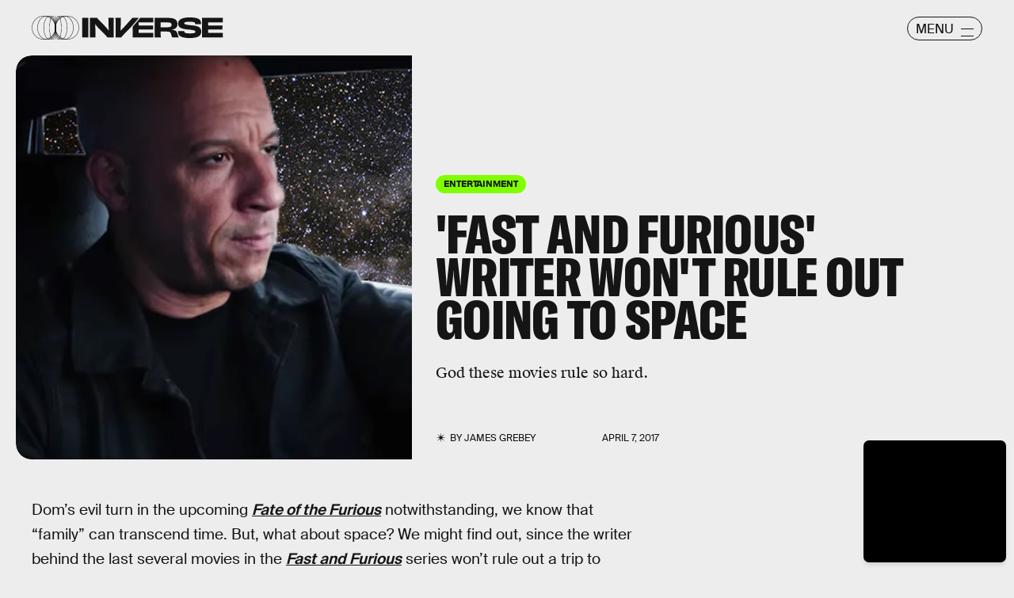

--- FILE ---
content_type: text/html; charset=utf-8
request_url: https://www.google.com/recaptcha/api2/aframe
body_size: 269
content:
<!DOCTYPE HTML><html><head><meta http-equiv="content-type" content="text/html; charset=UTF-8"></head><body><script nonce="zPjSNkjZaEhzHeyt67XNvw">/** Anti-fraud and anti-abuse applications only. See google.com/recaptcha */ try{var clients={'sodar':'https://pagead2.googlesyndication.com/pagead/sodar?'};window.addEventListener("message",function(a){try{if(a.source===window.parent){var b=JSON.parse(a.data);var c=clients[b['id']];if(c){var d=document.createElement('img');d.src=c+b['params']+'&rc='+(localStorage.getItem("rc::a")?sessionStorage.getItem("rc::b"):"");window.document.body.appendChild(d);sessionStorage.setItem("rc::e",parseInt(sessionStorage.getItem("rc::e")||0)+1);localStorage.setItem("rc::h",'1764699487609');}}}catch(b){}});window.parent.postMessage("_grecaptcha_ready", "*");}catch(b){}</script></body></html>